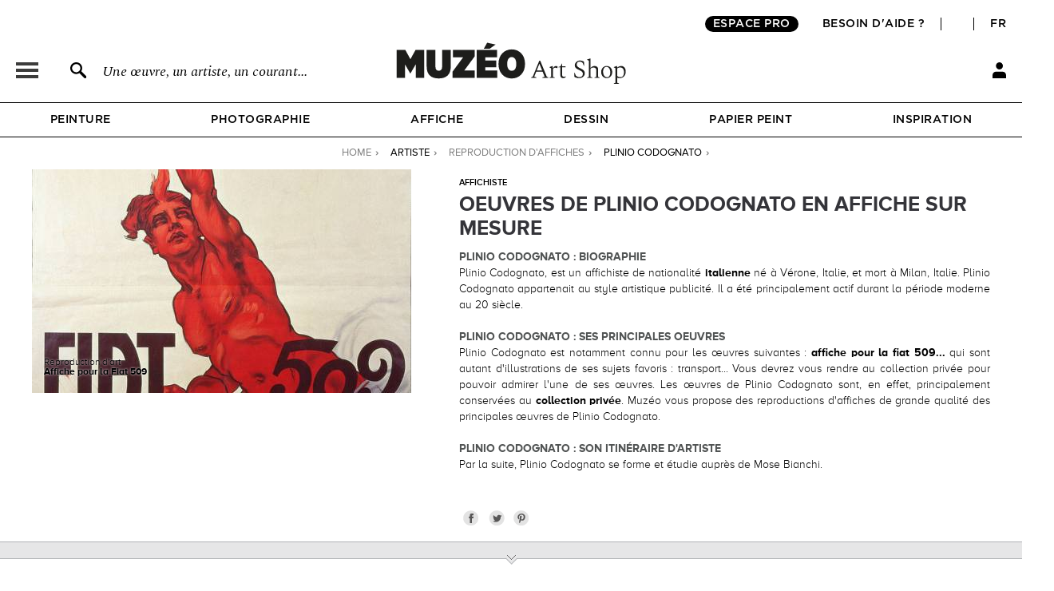

--- FILE ---
content_type: text/css
request_url: https://fr.muzeo.com/sites/all/modules/custom/mzo_collection/css/mzo_collection.css?t7q2fa
body_size: -716
content:
.collection-admin { list-style-type: none; margin: 0; padding: 0; }
.collection-admin li { margin: 3px 3px 3px 0; padding: 1px; float: left; }

--- FILE ---
content_type: application/javascript
request_url: https://fr.muzeo.com/sites/all/modules/custom/mzo_ups/js/mzo_ups.js?t7q2fa
body_size: 1707
content:
(function ($) {
	Drupal.behaviors.mzo_ups = {
		attach: function (context, settings) {

		function get_shipping_date_by_manufacturing_and_shipping_days(manufacturing_days, shipping_days, total_days) {
			var shipping_date = '';
			var ups_mode_checked = $('input[name=commerce_shipping[shipping_service]]:checked').val();
			if (total_days > 0) {
				// Set start date with current date
				var startDate = new Date();
				// Set end date to null
				var endDate = '';

				// Define end date with manufacturing days
				// Loop on number of manufacturing days
				var count = 0;
				while (count < manufacturing_days) {
					// Add one day to start date
					endDate = new Date(startDate.setDate(startDate.getDate() + 1));
					// For manufacturing days
					if (
						settings.commerce_checkout.jour_fabrications[endDate.getDay()] == 1
						&& date_is_public_holiday(endDate) == false
					) {
						count++;
					}
				}

				// Define end date with shipping days
				// Loop on number of shipping days
				var count = 0;
				while (count < shipping_days) {
					// Add one day to start date
					endDate = new Date(startDate.setDate(startDate.getDate() + 1));
					if (ups_mode_checked == 'mzo_ups_standard') {
						// For UPS shipping days
						if (
							settings.commerce_checkout.jour_livraisons_ups[endDate.getDay()] == 1
							&& date_is_public_holiday(endDate) == false
						) {
							count++;
						}
					} else {
						// For other shipping days
						if (
							settings.commerce_checkout.jour_livraisons[endDate.getDay()] == 1
							&& date_is_public_holiday(endDate) == false
						) {
							count++;
						}
					}
				}

				// Get end date month
				var month = endDate.getMonth() + 1;
				if (month < 10) {
					month = '0' + month;
				}
				// Get end date day
				var day = endDate.getDate();
				if (day < 10) {
					day = '0' + day;
				}
				shipping_date = day + '/' + month + '/' + endDate.getFullYear();
			} else {
				shipping_date = '-- / -- / ----';
			}
			if (typeof settings.commerce_checkout !== 'undefined') {
				$('#commerce-shipping-date-livraison-date').html(shipping_date);
			}
		}

    function date_is_public_holiday(date_to_check_object) {
      var date_is_public_holiday = false;
      if (typeof settings.commerce_checkout !== 'undefined') {
        var date_to_check_day = date_to_check_object.getDate();
        var date_to_check_month = date_to_check_object.getMonth();
        var date_to_check_full_year = date_to_check_object.getFullYear();
        settings.commerce_checkout.dates_feriees.forEach(function(date_feriee) {
          var date_feriee_splitted = date_feriee.split('-');
          var date_feriee_object = new Date(parseInt(date_feriee_splitted[2]) + '-' + parseInt(date_feriee_splitted[1]) + '-' + parseInt(date_feriee_splitted[0]));
          var date_feriee_day = date_feriee_object.getDate();
          var date_feriee_month = date_feriee_object.getMonth();
          var date_feriee_full_year = date_feriee_object.getFullYear();
          if ((date_to_check_day === date_feriee_day) && (date_to_check_month === date_feriee_month) && (date_to_check_full_year === date_feriee_full_year)) {
            date_is_public_holiday = true;
          }
        });
				settings.commerce_checkout.dates_vacances.forEach(function(date_vacance) {
					var date_vacance_splitted = date_vacance.split('-');
					var date_vacance_object = new Date(parseInt(date_vacance_splitted[2]) + '-' + parseInt(date_vacance_splitted[1]) + '-' + parseInt(date_vacance_splitted[0]));
					var date_vacance_day = date_vacance_object.getDate();
					var date_vacance_month = date_vacance_object.getMonth();
					var date_vacance_full_year = date_vacance_object.getFullYear();
					if ((date_to_check_day === date_vacance_day) && (date_to_check_month === date_vacance_month) && (date_to_check_full_year === date_vacance_full_year)) {
            date_is_public_holiday = true;
          }
        });
      }

      return date_is_public_holiday;
    }

		function get_delai_livraison() {
			if ($('#commerce-shipping-duree-fabrication-jours').html() != '' && $('#commerce-shipping-duree-livraison-jours').html != 0) {
				var manufacturing_days = $('#commerce-shipping-duree-fabrication-jours').html();
				var shipping_days = $('#commerce-shipping-duree-livraison-jours').html();
				var addition_fabrication_livraison = eval(manufacturing_days) + eval(shipping_days);
				$('#commerce-shipping-delai-livraison-jours').html(addition_fabrication_livraison);
				get_shipping_date_by_manufacturing_and_shipping_days(manufacturing_days, shipping_days, addition_fabrication_livraison);
			} else {
				$('#commerce-shipping-delai-livraison-jours').html('--');
				$('#commerce-shipping-date-livraison-date').html('-- / -- / ----');
			}
		}

		function brackets_in_bold() {
			$('#edit-commerce-shipping label').each(function() {
				$(this).html($(this).html().replace('(', '<span>('));
				$(this).html($(this).html().replace(')', ')</span>'));
				if ($('html').attr('lang') == 'en') {
					$(this).html($(this).html().replace(': ', " : <span class='shipping_price'>"));
				} else {
					$(this).html($(this).html().replace(' : ', " : <span class='shipping_price'>"));
				}
				$(this).html($(this).html() + '</span>');

				var label_gratuit = Drupal.t('Free');
				var label_eur = Drupal.settings.commerce_checkout.currency_icon_eur;
				var label_gbp = Drupal.settings.commerce_checkout.currency_icon_gbp;
				var real_shipping_cost_if_promo = Drupal.settings.commerce_checkout.mzo_ups_standard_true_price_without_promo;
				if ($(this).attr('for') != 'edit-commerce-shipping-shipping-service-mzo-ups-standard') { // SHOWROOM, GIFT CARD
					$(this).html($(this).html().replace('0,00' + label_eur, label_gratuit));
					$(this).html($(this).html().replace(label_gbp + '0.00', label_gratuit));
				} else {
					if (real_shipping_cost_if_promo != false) {
						$(this).html($(this).html().replace('0,00' + label_eur, '<del>' + real_shipping_cost_if_promo + label_eur + '</del> ' + label_gratuit));
						$(this).html($(this).html().replace(label_gbp + '0.00', '<del>' + label_gbp + real_shipping_cost_if_promo + '</del> ' + label_gratuit));
					}
					if (Drupal.settings.commerce_checkout.wrapper_pro_price != false) {
						var wrapper_ttc_prefix = Drupal.settings.commerce_checkout.wrapper_pro_price[0];
						var wrapper_ttc_suffix = Drupal.settings.commerce_checkout.wrapper_pro_price[1];
						var wrapper_ht_prefix = Drupal.settings.commerce_checkout.wrapper_pro_price[2];
						var wrapper_ht_suffix = Drupal.settings.commerce_checkout.wrapper_pro_price[3];
						var amount_ttc = parseFloat($(this).find('.shipping_price').text().replace(/[^0-9]+/g, '') / 100).toFixed(2);
						var amount_ht = parseFloat(amount_ttc / Drupal.settings.commerce_checkout.tva).toFixed(2);
						var wrapper_ttc = wrapper_ttc_prefix + amount_ttc + wrapper_ttc_suffix;
						var wrapper_ht = wrapper_ht_prefix + amount_ht + wrapper_ht_suffix;
						if (real_shipping_cost_if_promo != false) {
							var wrapper_price = '<del>' + wrapper_ht + '</del>' + ' <del class="full_price_wrapper_ttc">' + wrapper_ttc + '</del> ' + label_gratuit;
						} else {
							var wrapper_price = wrapper_ht + ' <span class="full_price_wrapper_ttc">' + wrapper_ttc + '</span>';
						}
						$(this).find('.shipping_price').html(wrapper_price);
					}
				}
			})
		}

		function showroom_info_button() {
			if ($('#edit-commerce-shipping-shipping-service-mzo-ups-showroom').next().length > 0) {
				$this = $('#edit-commerce-shipping-shipping-service-mzo-ups-showroom').next();
				var msg_covid = Drupal.t('in our delivery area');
				$this.html($this.html().replace(' : ', ' <span>(' + msg_covid + ')</span><span id="showroom_info_container"><span id="showroom_info"></span></span> : '));
			}
		}

		function get_showroom_info() {
			var showroom_info = '';
			showroom_info += '<div id="popup_showroom_info">';
			showroom_info += '<h2 id="popup_showroom_title">' + Drupal.t('Pick up in Montrouge') + '</h2><span>' + Drupal.settings.commerce_checkout.showroom_messages + '</span>';
			showroom_info += '<iframe src="https://www.google.com/maps/embed?pb=!1m14!1m8!1m3!1d10509.289400479192!2d2.3225764!3d48.8139107!3m2!1i1024!2i768!4f13.1!3m3!1m2!1s0x0%3A0x52a0b4baad5a70db!2sShowroom+Muz%C3%A9o!5e0!3m2!1sfr!2sfr!4v1549635257652" width="600" height="450" frameborder="0" style="border:0" allowfullscreen></iframe>';
			showroom_info += '</div>';

			return showroom_info;
		}

		function get_dates() {
			var ups_mode_checked = $('input[name=commerce_shipping[shipping_service]]:checked').val();
			var shipping_days = 0;
			var type_days = Drupal.t('day(s)');
			if (ups_mode_checked == 'mzo_ups_standard') {
				shipping_days = Drupal.settings.commerce_checkout.delai_livraison_standard;
				type_days = Drupal.t('business day(s)'); // 'jour(s) ouvrable(s)' => lun-sam
			} else if (ups_mode_checked == 'mzo_ups_showroom') {
				shipping_days = Drupal.settings.commerce_checkout.delai_livraison_showroom;
				type_days = Drupal.t('open day(s)'); // 'jour(s) ouvré(s)' => lun-ven
			} else if (ups_mode_checked == 'mzo_ups_gift_card') {
				shipping_days = Drupal.settings.commerce_checkout.delai_livraison_gift_card;
				type_days = Drupal.t('open day(s)'); // 'jour(s) ouvré(s)' => lun-ven
			}
			$('#commerce-shipping-duree-livraison-jours').html(shipping_days);
			$('#commerce-shipping-delai-livraison-jours-type').html(type_days);
			get_delai_livraison();
		}

		$('html').once('initialize', function() {
			$(document, context).ready(function() {
				if ($('body.page-checkout-shipping').length > 0) {
					get_dates();
					brackets_in_bold();
					showroom_info_button();
					$('#showroom_info').click(function() {
						$(this).colorbox({title: '', current:'', opacity: 0.85, fixed: false, close:'', html: get_showroom_info(), onOpen: function(){$('#colorbox').removeClass('more_info_config').addClass('showroom_popup');}});
					})
				}
			})
		})

		$('form#commerce-checkout-form-shipping', context).ajaxComplete(function(event, xhr, settings) {
			get_dates();
		})

		}
  }
})(jQuery);


--- FILE ---
content_type: application/javascript
request_url: https://fr.muzeo.com/sites/all/modules/custom/mzo_datalayer/mzo_datalayer.js?t7q2fa
body_size: -408
content:
(function ($) {

  function event_view_item_list() {
    let nids = [];
    $('.oeuvre_container').each(function (index) {
      if (index < 5) {
        nids.push($(this).find('.nid_oeuvre').html());
      }
    });
    $('#inspi_page_oeuvres_col_1 .inspi_page_oeuvres').each(function (index) {
      if (index < 1) {
        nids.push($(this).find('.nid_oeuvre').html());
      }
    });
    $('#inspi_page_oeuvres_col_2 .inspi_page_oeuvres').each(function (index) {
      if (index < 1) {
        nids.push($(this).find('.nid_oeuvre').html());
      }
    });
    $('#inspi_page_oeuvres_col_3 .inspi_page_oeuvres').each(function (index) {
      if (index < 1) {
        nids.push($(this).find('.nid_oeuvre').html());
      }
    });
    $('#inspi_page_oeuvres_col_4 .inspi_page_oeuvres').each(function (index) {
      if (index < 1) {
        nids.push($(this).find('.nid_oeuvre').html());
      }
    });

    dataLayer.push({
      event: 'view_item_list',
      list_view: nids,
    });
  }

  $(document).ready(function () {
    // Page artiste
    if ($('body').hasClass('section-artiste')) {
      event_view_item_list();
    }
    // Page recherche
    if ($('body').hasClass('section-recherche')) {
      event_view_item_list();
    }
    // Page style
    if ($('body').hasClass('section-reproduction-peintures')) {
      event_view_item_list();
    }
    if ($('body').hasClass('section-reproduction-affiches')) {
      event_view_item_list();
    }
    if ($('body').hasClass('section-reproduction-photographies')) {
      event_view_item_list();
    }
    if ($('body').hasClass('section-reproduction-dessins')) {
      event_view_item_list();
    }
    // Page oeuvre
    if ($('body').hasClass('section-reproduction-oeuvre')) {
    }
    // Page papier peint
    if ($('body').hasClass('section-papier-peint-oeuvre')) {
    }
    // Page abat jour
    if ($('body').hasClass('section-abat-jour-oeuvre')) {
    }
    // Page coussin
    if ($('body').hasClass('section-coussin-oeuvre')) {
    }
    // Page panier
    if ($('body').hasClass('section-cart')) {
    }
    // Page inspiration
    if ($('body').hasClass('section-inspiration')) {
      event_view_item_list();
    }
    // Page catégorie niveau 2, niveau 3
    if ($('body').hasClass('section-categorie')) {
      event_view_item_list();
    }
  });
})(jQuery);


--- FILE ---
content_type: application/javascript
request_url: https://fr.muzeo.com/sites/all/modules/custom/mzo_exalead/js/mzo_exalead.js?t7q2fa
body_size: 3084
content:
(function ($, Drupal, window, document, undefined, context, settings) {
	jQuery(document).ready(function() {
		var ajax_request_autocomplete;

		function cancelGoAjaxSearch() {
			if (typeof ajax_request_autocomplete !== 'undefined') {
				ajax_request_autocomplete.abort();
			}
		}

		function goAjaxSearch($this, $filterType) {
			jQuery('.result_suggest_container').html('');
			cancelGoAjaxSearch();
			if ($this.val().length > 2) {
				ajax_request_autocomplete = jQuery.ajax({
					type: 'POST',
					url: '/mzo_exalead/ajax_suggestion/' + encodeURIComponent($this.val()) + '/' + $filterType,
					// url: '/mzo_search/ajax_suggestion/' + encodeURIComponent($this.val()) + '/' + $filterType,
					dataType : 'json',
					beforeSend: function() {
						$this.addClass('active');
					},
					success: function(result) {
						result = jQuery.trim(result);
						if (result != '') {
							$this.parents('form').find('.result_suggest_container').html('<div id="result_suggest">' + result + '</div>');
						}
						$this.removeClass('active');
					},
					error: function(jqXHR, exception) {
						jQuery('.result_suggest_container').html('');
					},
					complete: function() {
						cancelGoAjaxSearch();
						$this.removeClass('active');
					}
				})
			} else {
				jQuery('.result_suggest_container').html('');
				$this.removeClass('active');
			}
		}

		jQuery('.custom_search').live('input', function(event) {
			var filterType = typeof jQuery(this).parents('form').find('.result_suggest_container').attr('filter') !== typeof undefined && jQuery(this).parents('form').find('.result_suggest_container').attr('filter') !== false ? jQuery(this).parents('form').find('.result_suggest_container').attr('filter') : 0;
			goAjaxSearch(jQuery(this), filterType);
			if (!jQuery(this).val()) {
				jQuery('#ctools-mzo-simple-form, #form_search').removeClass('selected').attr('redirect', '');
			}
		})

		jQuery(function() {
			jQuery('#form_results .form-item-nbresults, #form_filter .form-item-filter, #form_sort .form-item-sort').jqTransform();
		})

		function limit_query_length(search_val) {
			if (search_val.length > 128) {
				search_val = search_val.substring(0, 128);
			}

			return search_val;
		}

		function limit_query_length_oeuvre(title_val, artist_val) {
			if ((title_val.length + artist_val.length) > 126) {
				title_val = title_val.substring(0, 122 - artist_val.length);
				title_val = title_val.substring(0, Math.min(title_val.length, title_val.lastIndexOf(' '))) + '...';
			}
			return '"' + title_val + '" ' + artist_val;
		}

		jQuery('.page-mzo-search .suggestion.artiste, .page-mzo-search .suggestion.style, .page-mzo-search .suggestion.product, .page-mzo-search .suggestion.see_all').live('click', function() {
			jQuery('.custom_search').val(limit_query_length(jQuery(this).attr('data')));
			jQuery('#form_search').submit();
		})

		jQuery('.suggestion.artiste, .suggestion.style, .suggestion.product, .suggestion.see_all').live('click', function() {
			jQuery('.custom_search').val(limit_query_length(jQuery(this).attr('data')));
			jQuery('#ctools-mzo-simple-form').submit();
		})

		jQuery(document).click(function() {
			jQuery('.result_suggest_container').html('');
		})

		jQuery('#ctools-mzo-simple-form, #form_search').submit(function(e) {
			if (jQuery(this).hasClass('selected')) {
				e.preventDefault();
				window.location.href = jQuery(this).attr('redirect');
			}
		})

		jQuery('.custom_search').keydown(function(e) {
			if (e.keyCode == 40) { // down
				if (jQuery('#result_suggest .suggestion.selected').length > 0) {
					jQuery('#result_suggest .suggestion.selected')
					.removeClass('selected')
					.nextAll('.suggestion:first').addClass('selected');
				} else {
					jQuery('#result_suggest .suggestion:first').eq(0).addClass('selected');
				}
				jQuery('#ctools-mzo-simple-form, #form_search').addClass('selected').attr('redirect', jQuery('#result_suggest .suggestion.selected').not('.see_all').attr('href'));
				if (jQuery('#result_suggest .suggestion.selected.see_all').length > 0 || jQuery('#result_suggest .suggestion.selected').length == 0) {
					jQuery('#ctools-mzo-simple-form, #form_search').removeClass('selected').attr('redirect','');
				}
				if (jQuery('#result_suggest .suggestion.oeuvre.selected').length > 0) {
					jQuery(this).val(limit_query_length_oeuvre(jQuery('#result_suggest .suggestion.selected').attr('data'), jQuery('#result_suggest .suggestion.selected').attr('data2')));
				} else {
					jQuery(this).val(limit_query_length(jQuery('#result_suggest .suggestion.selected').attr('data')));
				}
			} else if (e.keyCode == 38) { // up
				if (jQuery('#result_suggest .suggestion.selected').length > 0) {
					jQuery('#result_suggest .suggestion.selected')
					.removeClass('selected')
					.prevAll('.suggestion:first').addClass('selected');
				} else {
					jQuery('#result_suggest .suggestion:last').addClass('selected');
				}
				// Apply autocomplete redirect on form
				jQuery('#ctools-mzo-simple-form, #form_search').addClass('selected').attr('redirect', jQuery('#result_suggest .suggestion.selected').not('.see_all').attr('href'));
				if (jQuery('#result_suggest .suggestion.selected.see_all').length > 0 || jQuery('#result_suggest .suggestion.selected').length == 0) {
					jQuery('#ctools-mzo-simple-form, #form_search').removeClass('selected').attr('redirect', '');
				}
				if (jQuery('#result_suggest .suggestion.oeuvre.selected').length > 0) {
					jQuery(this).val(limit_query_length_oeuvre(jQuery('#result_suggest .suggestion.selected').attr('data'), jQuery('#result_suggest .suggestion.selected').attr('data2')));
				} else {
					jQuery(this).val(limit_query_length(jQuery('#result_suggest .suggestion.selected').attr('data')));
				}
			}
		})

		// Base64 Object (for base64 link decryption)
		// https://scotch.io/tutorials/how-to-encode-and-decode-strings-with-base64-in-javascript
		var Base64={_keyStr:"ABCDEFGHIJKLMNOPQRSTUVWXYZabcdefghijklmnopqrstuvwxyz0123456789+/=",encode:function(e){var t="";var n,r,i,s,o,u,a;var f=0;e=Base64._utf8_encode(e);while(f<e.length){n=e.charCodeAt(f++);r=e.charCodeAt(f++);i=e.charCodeAt(f++);s=n>>2;o=(n&3)<<4|r>>4;u=(r&15)<<2|i>>6;a=i&63;if(isNaN(r)){u=a=64}else if(isNaN(i)){a=64}t=t+this._keyStr.charAt(s)+this._keyStr.charAt(o)+this._keyStr.charAt(u)+this._keyStr.charAt(a)}return t},decode:function(e){var t="";var n,r,i;var s,o,u,a;var f=0;e=e.replace(/[^A-Za-z0-9+/=]/g,"");while(f<e.length){s=this._keyStr.indexOf(e.charAt(f++));o=this._keyStr.indexOf(e.charAt(f++));u=this._keyStr.indexOf(e.charAt(f++));a=this._keyStr.indexOf(e.charAt(f++));n=s<<2|o>>4;r=(o&15)<<4|u>>2;i=(u&3)<<6|a;t=t+String.fromCharCode(n);if(u!=64){t=t+String.fromCharCode(r)}if(a!=64){t=t+String.fromCharCode(i)}}t=Base64._utf8_decode(t);return t},_utf8_encode:function(e){e=e.replace(/rn/g,"n");var t="";for(var n=0;n<e.length;n++){var r=e.charCodeAt(n);if(r<128){t+=String.fromCharCode(r)}else if(r>127&&r<2048){t+=String.fromCharCode(r>>6|192);t+=String.fromCharCode(r&63|128)}else{t+=String.fromCharCode(r>>12|224);t+=String.fromCharCode(r>>6&63|128);t+=String.fromCharCode(r&63|128)}}return t},_utf8_decode:function(e){var t="";var n=0;var r=c1=c2=0;while(n<e.length){r=e.charCodeAt(n);if(r<128){t+=String.fromCharCode(r);n++}else if(r>191&&r<224){c2=e.charCodeAt(n+1);t+=String.fromCharCode((r&31)<<6|c2&63);n+=2}else{c2=e.charCodeAt(n+1);c3=e.charCodeAt(n+2);t+=String.fromCharCode((r&15)<<12|(c2&63)<<6|c3&63);n+=3}}return t}}

		//LINKS SEO : SPAN TO A
		/*jQuery('span.encrypted').each(function() {
			var data = jQuery(this).attr('data') ? Base64.decode(jQuery(this).attr('data')) : '';
			var title = jQuery(this).attr('title');
			var id = jQuery(this).attr('id');
			var classes = jQuery(this).attr('class');
			var styles = jQuery(this).attr('style');
			var rel = jQuery(this).attr('rel');
			var property = jQuery(this).attr('property');
			$(this).replaceWith(function () {
				return $('<a/>', {
					html: $(this).html(),
					href:data,
					title:title,
					id:id,
					class:classes,
					style:styles,
					rel:rel,
					property:property,
				});
			});
		})*/

		jQuery('.encrypted').live('click', function() {
			var data = jQuery(this).attr('data') ? Base64.decode(jQuery(this).attr('data')) : '';
			window.location.href = data;
		})

		//KEYWORDS SHOW/HIDE
		jQuery('#see_all_keywords.close').live('click', function() {
			dataLayer.push({'event': 'Search', 'eventCategory': 'Facettes', 'eventAction': 'Keywords', 'eventLabel': 'Tout voir', 'eventValue': 1});
			jQuery('#see_all_keywords').removeClass('close');
			jQuery('#see_all_keywords').addClass('open');
			var real_keywords_height = jQuery('#keywords')[0].scrollHeight;
			var button_height = jQuery('#see_all_keywords').outerHeight(true);
			var move_button_down = real_keywords_height - button_height - 5 ;
			jQuery('#keywords').stop(true, true).animate({height: real_keywords_height + 'px'}, 1000);
			jQuery('#see_all_keywords').stop(true, true).animate({top: move_button_down + 'px'}, 1000, function() {
				jQuery('#see_all_keywords').text(Drupal.t('Hide'));
			})
		})

		jQuery('#see_all_keywords.open').live('click', function() {
			dataLayer.push({'event': 'Search', 'eventCategory': 'Facettes', 'eventAction': 'Keywords', 'eventLabel': 'Tout voir', 'eventValue': 0});
			jQuery('#see_all_keywords').removeClass('open');
			jQuery('#see_all_keywords').addClass('close');
			jQuery('#keywords').stop(true, true).animate({height: '25px'}, 1000);
			jQuery('#see_all_keywords').stop(true, true).animate({top: '1px'}, 1000, function() {
				jQuery('#see_all_keywords').text('Tout voir');
			})
		})

		jQuery('.facettes_bloc.closed:not(.empty)').live('click', function() {
			var real_facettes_bloc_height = jQuery(this)[0].scrollHeight - 10;
			jQuery(this).stop(true, true).animate({height: real_facettes_bloc_height + 'px'}, 500);
			jQuery(this).removeClass('closed');
			jQuery(this).addClass('opened');
		})

		jQuery('.facettes_bloc.opened:not(.empty) span.facettes_title').live('click', function() {
			jQuery(this).parent('.facettes_bloc').stop(true, true).animate({height: '16px'}, 500);
			jQuery(this).parent('.facettes_bloc').removeClass('opened');
			jQuery(this).parent('.facettes_bloc').addClass('closed');
		})

		//BACK TO TOP
		jQuery('#page_top').click(function () {
			jQuery('body,html').stop(true, true).animate({scrollTop: 0}, 700, 'easeOutExpo');
			return false;
		})
		// -> Hover products (sliders et search pages)
		jQuery('.oeuvre_container').on('click', function() { // responsive (not touch, to avoid opening while scrolling)
			$('.lazy').lazy({bind: 'event', delay: 0}); // simulate scroll for lazyload
			jQuery(this).find('.oeuvre_hover.multiple_product_type').fadeIn(250);
		}).live('mouseenter', function() {
			if ($(window).width() > 900) {
				jQuery(this).find('.oeuvre_hover.multiple_product_type').stop(true, true).fadeIn(500);
			}
		}).live('mouseleave', function() {
			if ($(window).width() > 900) {
				jQuery(this).find('.oeuvre_hover').stop(true, true).fadeOut(500);
			}
		})
		jQuery('.oeuvre_container .oeuvre_hover.multiple_product_type a.oeuvre_hover_links').live('mouseenter', function() {
			jQuery(this).stop().animate({backgroundColor: '#000000'}, 250);
		}).live('mouseleave', function() {
			jQuery(this).stop().animate({backgroundColor: 'transparent'}, 250);
		})

		// -> Hover on banners
		jQuery('#header_thematique a').live('mouseenter', function() {
			jQuery(this).find('.bouton_decouverte_banner').stop().animate({color: '#ffffff', backgroundColor: 'rgba(0,0,0,0.8)'}, 500);
		}).live('mouseleave', function() {
			jQuery(this).find('.bouton_decouverte_banner').stop().animate({color: '#343439', backgroundColor: 'rgba(255,255,255,0.8)'}, 500);
		})

		// -> Hover on link title
		jQuery('#search_input h1 #page_args a').live('mouseenter', function() {
			jQuery(this).stop().animate({color: '#e42b83'}, 250);
		}).live('mouseleave', function() {
			jQuery(this).stop().animate({color: '#575756'}, 250);
		})

		// SEO DATALAYER ONCLICK FILTRE/FACETTES
		jQuery('#keywords_left a, #keywords_left .encrypted').live('click', function() {
			var label = jQuery.trim(jQuery(this).attr('title').replace(/Sélectionner|Décocher/g, ''));
			var value = jQuery(this).hasClass('keyword_active') ? 0 : 1;
			dataLayer.push({'event': 'Search', 'eventCategory': 'Facettes', 'eventAction': 'Keywords', 'eventLabel': label, 'eventValue': value});
		})
		jQuery('#product_types a:not(.product_not_available), #product_types .encrypted:not(.product_not_available)').live('click', function() {
			var label = jQuery.trim(jQuery(this).attr('title').replace(/Sélectionner|Décocher/g, ''));
			var value = jQuery(this).hasClass('active') ? 0 : 1;
			dataLayer.push({'event': 'Search', 'eventCategory': 'Facettes', 'eventAction': 'Products', 'eventLabel': label, 'eventValue': value});
		})
		jQuery('.facettes_bloc:not(.effacer_filtres) a, .facettes_bloc:not(.effacer_filtres) .encrypted').live('click', function() {
			var action = jQuery(this).parents('.facettes_bloc').find('.facettes_title').text();
			var label = jQuery.trim(jQuery(this).attr('title').replace(/Sélectionner|Décocher/g, ''));
			if(action == 'Couleurs') {
				var colors = label.split('(');
				label = jQuery.trim(colors[0]);
			}
			var value = jQuery(this).hasClass('desactivable') ? 0 : 1;
			dataLayer.push({'event': 'Search', 'eventCategory': 'Facettes', 'eventAction': action, 'eventLabel': label, 'eventValue': value});
		})
		jQuery('.facettes_bloc.effacer_filtres a').live('click', function() {
			dataLayer.push({'event': 'Search', 'eventCategory': 'Facettes', 'eventAction': 'Effacer filtres'});
		})
		jQuery('#form_results li a, #form_filter li a, #form_sort li a').live('click', function() {
			dataLayer.push({'event': 'Search', 'eventCategory': 'Facettes', 'eventAction': jQuery(this).attr('action'), 'eventLabel': jQuery(this).text()});
		})

		//BLOC TEXT SEO FRONT
		if(jQuery("#bloc_text_container").length > 0) {

			$(window).load(function(){
				if(jQuery("#bloc_text").height() >= 120) {
					jQuery("#bloc_text_img, #bloc_text_txt").css('vertical-align','top');
					jQuery("#bloc_text_open_close_container").css('display','block');
				}
				jQuery("#bloc_text, #bloc_text_open_close").stop().animate({opacity: 1}, 500);
			});

			jQuery("#bloc_text_open_close.closed").live('click', function() {
				jQuery("#bloc_text_container").stop().animate({height: (jQuery("#bloc_text").height() + 10) +"px"}, 250, function() {
					jQuery("#bloc_text_open_close").removeClass('closed').addClass('opened');
					jQuery("#bloc_text_open_close").html(Drupal.t("Close") + "<span>&nbsp;</span>");
				})
			})
			jQuery("#bloc_text_open_close.opened").live('click', function() {
				jQuery("#bloc_text_container").stop().animate({height: "110px"}, 250, function() {
					jQuery("#bloc_text_open_close").removeClass('opened').addClass('closed');
					jQuery("#bloc_text_open_close").html(Drupal.t("See more") + "<span>&nbsp;</span>");
				})
			})
		}
		//BLOC TEXT SEO ADMIN
		if(jQuery("#bloc_text_form_container").length > 0) {
			jQuery('#bloc_text_form_open_close').live('click', function() {
				if(jQuery(this).hasClass("close")) {
					jQuery(this).removeClass("close").addClass("open");
					jQuery('#bloc_text_form_container').stop(true, true).animate({height: 0}, 250);
				} else {
					jQuery('body,html').stop(true, true).animate({scrollTop: 0}, 700, 'easeOutExpo');
					jQuery(this).removeClass("open").addClass("close");
					jQuery('#bloc_text_form_container').stop(true, true).animate({height: "305px"}, 250);
				}
			})
		}
	})

  jQuery(window).on('load', function() {
    if (jQuery('body.page-recherche').length > 0) {
      setTimeout(function() {
        dataLayer.push({"event":"productlistsLoaded"});
      }, 5000);
    }
  });

})(jQuery, Drupal, this, this.document);
